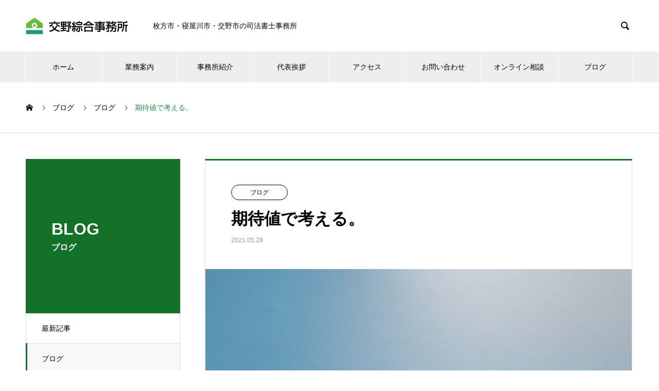

--- FILE ---
content_type: text/html; charset=UTF-8
request_url: https://www.shihou-mori.com/2021/05/28/%E6%9C%9F%E5%BE%85%E5%80%A4%E3%81%A7%E8%80%83%E3%81%88%E3%82%8B%E3%80%82/
body_size: 10112
content:

<!DOCTYPE html>
<html lang="ja" prefix="og: http://ogp.me/ns#">
<head>
<meta charset="UTF-8">
  <meta name="viewport" content="width=device-width, initial-scale=1">
  <meta name="description" content="みなさまおはようございます。今日も一日宜しくお願いします。さて、「期待値」について少し書いてみます。仕事をする上で、とても重要な「値」だと、個人的には考えています。">
  <title>期待値で考える。 &#8211; 交野綜合事務所│枚方市・寝屋川市・交野市の司法書士事務所</title>
<meta name='robots' content='max-image-preview:large' />
<link rel="alternate" type="application/rss+xml" title="交野綜合事務所│枚方市・寝屋川市・交野市の司法書士事務所 &raquo; フィード" href="https://www.shihou-mori.com/feed/" />
<link rel="alternate" type="application/rss+xml" title="交野綜合事務所│枚方市・寝屋川市・交野市の司法書士事務所 &raquo; コメントフィード" href="https://www.shihou-mori.com/comments/feed/" />
<link rel="alternate" type="application/rss+xml" title="交野綜合事務所│枚方市・寝屋川市・交野市の司法書士事務所 &raquo; 期待値で考える。 のコメントのフィード" href="https://www.shihou-mori.com/2021/05/28/%e6%9c%9f%e5%be%85%e5%80%a4%e3%81%a7%e8%80%83%e3%81%88%e3%82%8b%e3%80%82/feed/" />
<link rel="alternate" title="oEmbed (JSON)" type="application/json+oembed" href="https://www.shihou-mori.com/wp-json/oembed/1.0/embed?url=https%3A%2F%2Fwww.shihou-mori.com%2F2021%2F05%2F28%2F%25e6%259c%259f%25e5%25be%2585%25e5%2580%25a4%25e3%2581%25a7%25e8%2580%2583%25e3%2581%2588%25e3%2582%258b%25e3%2580%2582%2F" />
<link rel="alternate" title="oEmbed (XML)" type="text/xml+oembed" href="https://www.shihou-mori.com/wp-json/oembed/1.0/embed?url=https%3A%2F%2Fwww.shihou-mori.com%2F2021%2F05%2F28%2F%25e6%259c%259f%25e5%25be%2585%25e5%2580%25a4%25e3%2581%25a7%25e8%2580%2583%25e3%2581%2588%25e3%2582%258b%25e3%2580%2582%2F&#038;format=xml" />
<style id='wp-img-auto-sizes-contain-inline-css' type='text/css'>
img:is([sizes=auto i],[sizes^="auto," i]){contain-intrinsic-size:3000px 1500px}
/*# sourceURL=wp-img-auto-sizes-contain-inline-css */
</style>
<style id='wp-block-library-inline-css' type='text/css'>
:root{--wp-block-synced-color:#7a00df;--wp-block-synced-color--rgb:122,0,223;--wp-bound-block-color:var(--wp-block-synced-color);--wp-editor-canvas-background:#ddd;--wp-admin-theme-color:#007cba;--wp-admin-theme-color--rgb:0,124,186;--wp-admin-theme-color-darker-10:#006ba1;--wp-admin-theme-color-darker-10--rgb:0,107,160.5;--wp-admin-theme-color-darker-20:#005a87;--wp-admin-theme-color-darker-20--rgb:0,90,135;--wp-admin-border-width-focus:2px}@media (min-resolution:192dpi){:root{--wp-admin-border-width-focus:1.5px}}.wp-element-button{cursor:pointer}:root .has-very-light-gray-background-color{background-color:#eee}:root .has-very-dark-gray-background-color{background-color:#313131}:root .has-very-light-gray-color{color:#eee}:root .has-very-dark-gray-color{color:#313131}:root .has-vivid-green-cyan-to-vivid-cyan-blue-gradient-background{background:linear-gradient(135deg,#00d084,#0693e3)}:root .has-purple-crush-gradient-background{background:linear-gradient(135deg,#34e2e4,#4721fb 50%,#ab1dfe)}:root .has-hazy-dawn-gradient-background{background:linear-gradient(135deg,#faaca8,#dad0ec)}:root .has-subdued-olive-gradient-background{background:linear-gradient(135deg,#fafae1,#67a671)}:root .has-atomic-cream-gradient-background{background:linear-gradient(135deg,#fdd79a,#004a59)}:root .has-nightshade-gradient-background{background:linear-gradient(135deg,#330968,#31cdcf)}:root .has-midnight-gradient-background{background:linear-gradient(135deg,#020381,#2874fc)}:root{--wp--preset--font-size--normal:16px;--wp--preset--font-size--huge:42px}.has-regular-font-size{font-size:1em}.has-larger-font-size{font-size:2.625em}.has-normal-font-size{font-size:var(--wp--preset--font-size--normal)}.has-huge-font-size{font-size:var(--wp--preset--font-size--huge)}.has-text-align-center{text-align:center}.has-text-align-left{text-align:left}.has-text-align-right{text-align:right}.has-fit-text{white-space:nowrap!important}#end-resizable-editor-section{display:none}.aligncenter{clear:both}.items-justified-left{justify-content:flex-start}.items-justified-center{justify-content:center}.items-justified-right{justify-content:flex-end}.items-justified-space-between{justify-content:space-between}.screen-reader-text{border:0;clip-path:inset(50%);height:1px;margin:-1px;overflow:hidden;padding:0;position:absolute;width:1px;word-wrap:normal!important}.screen-reader-text:focus{background-color:#ddd;clip-path:none;color:#444;display:block;font-size:1em;height:auto;left:5px;line-height:normal;padding:15px 23px 14px;text-decoration:none;top:5px;width:auto;z-index:100000}html :where(.has-border-color){border-style:solid}html :where([style*=border-top-color]){border-top-style:solid}html :where([style*=border-right-color]){border-right-style:solid}html :where([style*=border-bottom-color]){border-bottom-style:solid}html :where([style*=border-left-color]){border-left-style:solid}html :where([style*=border-width]){border-style:solid}html :where([style*=border-top-width]){border-top-style:solid}html :where([style*=border-right-width]){border-right-style:solid}html :where([style*=border-bottom-width]){border-bottom-style:solid}html :where([style*=border-left-width]){border-left-style:solid}html :where(img[class*=wp-image-]){height:auto;max-width:100%}:where(figure){margin:0 0 1em}html :where(.is-position-sticky){--wp-admin--admin-bar--position-offset:var(--wp-admin--admin-bar--height,0px)}@media screen and (max-width:600px){html :where(.is-position-sticky){--wp-admin--admin-bar--position-offset:0px}}

/*# sourceURL=wp-block-library-inline-css */
</style><style id='global-styles-inline-css' type='text/css'>
:root{--wp--preset--aspect-ratio--square: 1;--wp--preset--aspect-ratio--4-3: 4/3;--wp--preset--aspect-ratio--3-4: 3/4;--wp--preset--aspect-ratio--3-2: 3/2;--wp--preset--aspect-ratio--2-3: 2/3;--wp--preset--aspect-ratio--16-9: 16/9;--wp--preset--aspect-ratio--9-16: 9/16;--wp--preset--color--black: #000000;--wp--preset--color--cyan-bluish-gray: #abb8c3;--wp--preset--color--white: #ffffff;--wp--preset--color--pale-pink: #f78da7;--wp--preset--color--vivid-red: #cf2e2e;--wp--preset--color--luminous-vivid-orange: #ff6900;--wp--preset--color--luminous-vivid-amber: #fcb900;--wp--preset--color--light-green-cyan: #7bdcb5;--wp--preset--color--vivid-green-cyan: #00d084;--wp--preset--color--pale-cyan-blue: #8ed1fc;--wp--preset--color--vivid-cyan-blue: #0693e3;--wp--preset--color--vivid-purple: #9b51e0;--wp--preset--gradient--vivid-cyan-blue-to-vivid-purple: linear-gradient(135deg,rgb(6,147,227) 0%,rgb(155,81,224) 100%);--wp--preset--gradient--light-green-cyan-to-vivid-green-cyan: linear-gradient(135deg,rgb(122,220,180) 0%,rgb(0,208,130) 100%);--wp--preset--gradient--luminous-vivid-amber-to-luminous-vivid-orange: linear-gradient(135deg,rgb(252,185,0) 0%,rgb(255,105,0) 100%);--wp--preset--gradient--luminous-vivid-orange-to-vivid-red: linear-gradient(135deg,rgb(255,105,0) 0%,rgb(207,46,46) 100%);--wp--preset--gradient--very-light-gray-to-cyan-bluish-gray: linear-gradient(135deg,rgb(238,238,238) 0%,rgb(169,184,195) 100%);--wp--preset--gradient--cool-to-warm-spectrum: linear-gradient(135deg,rgb(74,234,220) 0%,rgb(151,120,209) 20%,rgb(207,42,186) 40%,rgb(238,44,130) 60%,rgb(251,105,98) 80%,rgb(254,248,76) 100%);--wp--preset--gradient--blush-light-purple: linear-gradient(135deg,rgb(255,206,236) 0%,rgb(152,150,240) 100%);--wp--preset--gradient--blush-bordeaux: linear-gradient(135deg,rgb(254,205,165) 0%,rgb(254,45,45) 50%,rgb(107,0,62) 100%);--wp--preset--gradient--luminous-dusk: linear-gradient(135deg,rgb(255,203,112) 0%,rgb(199,81,192) 50%,rgb(65,88,208) 100%);--wp--preset--gradient--pale-ocean: linear-gradient(135deg,rgb(255,245,203) 0%,rgb(182,227,212) 50%,rgb(51,167,181) 100%);--wp--preset--gradient--electric-grass: linear-gradient(135deg,rgb(202,248,128) 0%,rgb(113,206,126) 100%);--wp--preset--gradient--midnight: linear-gradient(135deg,rgb(2,3,129) 0%,rgb(40,116,252) 100%);--wp--preset--font-size--small: 13px;--wp--preset--font-size--medium: 20px;--wp--preset--font-size--large: 36px;--wp--preset--font-size--x-large: 42px;--wp--preset--spacing--20: 0.44rem;--wp--preset--spacing--30: 0.67rem;--wp--preset--spacing--40: 1rem;--wp--preset--spacing--50: 1.5rem;--wp--preset--spacing--60: 2.25rem;--wp--preset--spacing--70: 3.38rem;--wp--preset--spacing--80: 5.06rem;--wp--preset--shadow--natural: 6px 6px 9px rgba(0, 0, 0, 0.2);--wp--preset--shadow--deep: 12px 12px 50px rgba(0, 0, 0, 0.4);--wp--preset--shadow--sharp: 6px 6px 0px rgba(0, 0, 0, 0.2);--wp--preset--shadow--outlined: 6px 6px 0px -3px rgb(255, 255, 255), 6px 6px rgb(0, 0, 0);--wp--preset--shadow--crisp: 6px 6px 0px rgb(0, 0, 0);}:where(.is-layout-flex){gap: 0.5em;}:where(.is-layout-grid){gap: 0.5em;}body .is-layout-flex{display: flex;}.is-layout-flex{flex-wrap: wrap;align-items: center;}.is-layout-flex > :is(*, div){margin: 0;}body .is-layout-grid{display: grid;}.is-layout-grid > :is(*, div){margin: 0;}:where(.wp-block-columns.is-layout-flex){gap: 2em;}:where(.wp-block-columns.is-layout-grid){gap: 2em;}:where(.wp-block-post-template.is-layout-flex){gap: 1.25em;}:where(.wp-block-post-template.is-layout-grid){gap: 1.25em;}.has-black-color{color: var(--wp--preset--color--black) !important;}.has-cyan-bluish-gray-color{color: var(--wp--preset--color--cyan-bluish-gray) !important;}.has-white-color{color: var(--wp--preset--color--white) !important;}.has-pale-pink-color{color: var(--wp--preset--color--pale-pink) !important;}.has-vivid-red-color{color: var(--wp--preset--color--vivid-red) !important;}.has-luminous-vivid-orange-color{color: var(--wp--preset--color--luminous-vivid-orange) !important;}.has-luminous-vivid-amber-color{color: var(--wp--preset--color--luminous-vivid-amber) !important;}.has-light-green-cyan-color{color: var(--wp--preset--color--light-green-cyan) !important;}.has-vivid-green-cyan-color{color: var(--wp--preset--color--vivid-green-cyan) !important;}.has-pale-cyan-blue-color{color: var(--wp--preset--color--pale-cyan-blue) !important;}.has-vivid-cyan-blue-color{color: var(--wp--preset--color--vivid-cyan-blue) !important;}.has-vivid-purple-color{color: var(--wp--preset--color--vivid-purple) !important;}.has-black-background-color{background-color: var(--wp--preset--color--black) !important;}.has-cyan-bluish-gray-background-color{background-color: var(--wp--preset--color--cyan-bluish-gray) !important;}.has-white-background-color{background-color: var(--wp--preset--color--white) !important;}.has-pale-pink-background-color{background-color: var(--wp--preset--color--pale-pink) !important;}.has-vivid-red-background-color{background-color: var(--wp--preset--color--vivid-red) !important;}.has-luminous-vivid-orange-background-color{background-color: var(--wp--preset--color--luminous-vivid-orange) !important;}.has-luminous-vivid-amber-background-color{background-color: var(--wp--preset--color--luminous-vivid-amber) !important;}.has-light-green-cyan-background-color{background-color: var(--wp--preset--color--light-green-cyan) !important;}.has-vivid-green-cyan-background-color{background-color: var(--wp--preset--color--vivid-green-cyan) !important;}.has-pale-cyan-blue-background-color{background-color: var(--wp--preset--color--pale-cyan-blue) !important;}.has-vivid-cyan-blue-background-color{background-color: var(--wp--preset--color--vivid-cyan-blue) !important;}.has-vivid-purple-background-color{background-color: var(--wp--preset--color--vivid-purple) !important;}.has-black-border-color{border-color: var(--wp--preset--color--black) !important;}.has-cyan-bluish-gray-border-color{border-color: var(--wp--preset--color--cyan-bluish-gray) !important;}.has-white-border-color{border-color: var(--wp--preset--color--white) !important;}.has-pale-pink-border-color{border-color: var(--wp--preset--color--pale-pink) !important;}.has-vivid-red-border-color{border-color: var(--wp--preset--color--vivid-red) !important;}.has-luminous-vivid-orange-border-color{border-color: var(--wp--preset--color--luminous-vivid-orange) !important;}.has-luminous-vivid-amber-border-color{border-color: var(--wp--preset--color--luminous-vivid-amber) !important;}.has-light-green-cyan-border-color{border-color: var(--wp--preset--color--light-green-cyan) !important;}.has-vivid-green-cyan-border-color{border-color: var(--wp--preset--color--vivid-green-cyan) !important;}.has-pale-cyan-blue-border-color{border-color: var(--wp--preset--color--pale-cyan-blue) !important;}.has-vivid-cyan-blue-border-color{border-color: var(--wp--preset--color--vivid-cyan-blue) !important;}.has-vivid-purple-border-color{border-color: var(--wp--preset--color--vivid-purple) !important;}.has-vivid-cyan-blue-to-vivid-purple-gradient-background{background: var(--wp--preset--gradient--vivid-cyan-blue-to-vivid-purple) !important;}.has-light-green-cyan-to-vivid-green-cyan-gradient-background{background: var(--wp--preset--gradient--light-green-cyan-to-vivid-green-cyan) !important;}.has-luminous-vivid-amber-to-luminous-vivid-orange-gradient-background{background: var(--wp--preset--gradient--luminous-vivid-amber-to-luminous-vivid-orange) !important;}.has-luminous-vivid-orange-to-vivid-red-gradient-background{background: var(--wp--preset--gradient--luminous-vivid-orange-to-vivid-red) !important;}.has-very-light-gray-to-cyan-bluish-gray-gradient-background{background: var(--wp--preset--gradient--very-light-gray-to-cyan-bluish-gray) !important;}.has-cool-to-warm-spectrum-gradient-background{background: var(--wp--preset--gradient--cool-to-warm-spectrum) !important;}.has-blush-light-purple-gradient-background{background: var(--wp--preset--gradient--blush-light-purple) !important;}.has-blush-bordeaux-gradient-background{background: var(--wp--preset--gradient--blush-bordeaux) !important;}.has-luminous-dusk-gradient-background{background: var(--wp--preset--gradient--luminous-dusk) !important;}.has-pale-ocean-gradient-background{background: var(--wp--preset--gradient--pale-ocean) !important;}.has-electric-grass-gradient-background{background: var(--wp--preset--gradient--electric-grass) !important;}.has-midnight-gradient-background{background: var(--wp--preset--gradient--midnight) !important;}.has-small-font-size{font-size: var(--wp--preset--font-size--small) !important;}.has-medium-font-size{font-size: var(--wp--preset--font-size--medium) !important;}.has-large-font-size{font-size: var(--wp--preset--font-size--large) !important;}.has-x-large-font-size{font-size: var(--wp--preset--font-size--x-large) !important;}
/*# sourceURL=global-styles-inline-css */
</style>

<style id='classic-theme-styles-inline-css' type='text/css'>
/*! This file is auto-generated */
.wp-block-button__link{color:#fff;background-color:#32373c;border-radius:9999px;box-shadow:none;text-decoration:none;padding:calc(.667em + 2px) calc(1.333em + 2px);font-size:1.125em}.wp-block-file__button{background:#32373c;color:#fff;text-decoration:none}
/*# sourceURL=/wp-includes/css/classic-themes.min.css */
</style>
<link rel='stylesheet' id='contact-form-7-css' href='https://www.shihou-mori.com/system/wp-content/plugins/contact-form-7/includes/css/styles.css?ver=6.1.3' type='text/css' media='all' />
<link rel='stylesheet' id='nano-style-css' href='https://www.shihou-mori.com/system/wp-content/themes/nano_tcd065/style.css?ver=6.9' type='text/css' media='all' />
<script type="text/javascript" src="https://www.shihou-mori.com/system/wp-includes/js/jquery/jquery.min.js?ver=3.7.1" id="jquery-core-js"></script>
<script type="text/javascript" src="https://www.shihou-mori.com/system/wp-includes/js/jquery/jquery-migrate.min.js?ver=3.4.1" id="jquery-migrate-js"></script>
<link rel="https://api.w.org/" href="https://www.shihou-mori.com/wp-json/" /><link rel="alternate" title="JSON" type="application/json" href="https://www.shihou-mori.com/wp-json/wp/v2/posts/342" /><link rel="canonical" href="https://www.shihou-mori.com/2021/05/28/%e6%9c%9f%e5%be%85%e5%80%a4%e3%81%a7%e8%80%83%e3%81%88%e3%82%8b%e3%80%82/" />
<link rel='shortlink' href='https://www.shihou-mori.com/?p=342' />
<link rel="shortcut icon" href="https://www.shihou-mori.com/system/wp-content/uploads/2021/04/c2.jpg">
<style>
.c-comment__form-submit:hover,.p-cb__item-btn a,.c-pw__btn,.p-readmore__btn:hover,.p-page-links a:hover span,.p-page-links > span,.p-pager a:hover,.p-pager span,.p-pagetop:focus,.p-pagetop:hover,.p-widget__title{background: #238d43}.p-breadcrumb__item{color: #238d43}.widget_nav_menu a:hover,.p-article02 a:hover .p-article02__title{color: #238d43}.p-entry__body a{color: #000000}body{font-family: Verdana, "ヒラギノ角ゴ ProN W3", "Hiragino Kaku Gothic ProN", "メイリオ", Meiryo, sans-serif}.c-logo,.p-page-header__title,.p-banner__title,.p-cover__title,.p-archive-header__title,.p-article05__title,.p-article09__title,.p-cb__item-title,.p-article11__title,.p-article12__title,.p-index-content01__title,.p-header-content__title,.p-megamenu01__item-list > li > a,.p-article13__title,.p-megamenu02__title,.p-cover__header-title{font-family: Verdana, "ヒラギノ角ゴ ProN W3", "Hiragino Kaku Gothic ProN", "メイリオ", Meiryo, sans-serif}.p-hover-effect--type1:hover img{-webkit-transform: scale(1.2);transform: scale(1.2)}.p-blog__title{color: #000000;font-size: 28px}.p-cat--10{color: ;border: 1px solid }.p-article04:hover a .p-article04__title{color: #005106}.p-article06__content{border-left: 4px solid #d80100}.p-article06__title a:hover{color: #d80100}.p-article06__cat:hover{background: #d80100}.l-header{background: #ffffff}.l-header--fixed.is-active{background: #ffffff}.l-header__desc{color: #000000;font-size: 14px}.l-header__nav{background: #eeeeee}.p-global-nav > li > a,.p-menu-btn{color: #000000}.p-global-nav > li > a:hover,.p-global-nav > .current-menu-item > a{background: #238d43;color: #ffffff}.p-global-nav .sub-menu a{background: #238d43;color: #ffffff}.p-global-nav .sub-menu a:hover{background: #238d43;color: #ffffff}.p-global-nav .menu-item-has-children > a > .p-global-nav__toggle::before{border-color: #000000}.p-megamenu02::before{background: #d80100}.p-megamenu02__list a:hover .p-article13__title{color: #d80100}.p-footer-banners{background: #f4f4f4}.p-info{background: #ffffff;color: #000000}.p-info__logo{font-size: 40px}.p-info__desc{color: #000000;font-size: 14px}.p-footer-widgets{background: #ffffff;color: #000000}.p-footer-widget__title{color: #238d43}.p-footer-nav{background: #ffffff;color: #000000}.p-footer-nav a{color: #000000}.p-footer-nav a:hover{color: #000000}.p-copyright{background: #238d43}.p-blog__title,.p-entry,.p-headline,.p-cat-list__title{border-top: 3px solid #137228}.p-works-entry__header{border-bottom: 3px solid #137228}.p-article01 a:hover .p-article01__title,.p-article03 a:hover .p-article03__title,.p-article05__link,.p-article08__title a:hover,.p-article09__link,.p-article07 a:hover .p-article07__title,.p-article10 a:hover .p-article10__title{color: #137228}.p-page-header,.p-list__item a::before,.p-cover__header,.p-works-entry__cat:hover,.p-service-cat-header{background: #137228}.p-page-header__title,.p-cover__header-title{color: #ffffff;font-size: 32px}.p-page-header__sub,.p-cover__header-sub{color: #ffffff;font-size: 16px}.p-entry__title{font-size: 32px}.p-entry__body{font-size: 16px}@media screen and (max-width: 767px) {.p-blog__title{font-size: 24px}.p-list .is-current > a{color: #137228}.p-entry__title{font-size: 20px}.p-entry__body{font-size: 14px}}@media screen and (max-width: 1199px) {.p-global-nav > li > a,.p-global-nav > li > a:hover{background: #ffffff;color: #000000}}@media screen and (max-width: 991px) {.p-page-header__title,.p-cover__header-title{font-size: 22px}.p-page-header__sub,.p-cover__header-sub{font-size: 14px}}</style>
		<style type="text/css" id="wp-custom-css">
			.p-cover { background-size: cover; background-position: center; background-repeat: no-repeat; margin-bottom: 0; position: relative; width: 100%; height: 300px; }
		</style>
		</head>
<body class="wp-singular post-template-default single single-post postid-342 single-format-standard wp-theme-nano_tcd065">

  
  <header id="js-header" class="l-header l-header--fixed">
    <div class="l-header__inner l-inner">

      <div class="l-header__logo c-logo">
    <a href="https://www.shihou-mori.com/">
    <img src="https://www.shihou-mori.com/system/wp-content/uploads/2021/02/r2_c2_r1_c1.jpg" alt="交野綜合事務所│枚方市・寝屋川市・交野市の司法書士事務所" width="217">
  </a>
  </div>

      <p class="l-header__desc">枚方市・寝屋川市・交野市の司法書士事務所</p>

            <form id="js-header__form" role="search" method="get" class="l-header__form" action="https://www.shihou-mori.com/" _lpchecked="1">
		    <input id="js-header__form-input" class="l-header__form-input" type="text" value="" name="s" tabindex="-1">
        <button id="js-header__form-close" class="l-header__form-close p-close-btn" aria-hidden="true" type="button">閉じる</button>
      </form>
      <button id="js-header__search" class="l-header__search" aria-hidden="true">&#xe915;</button>
      
    </div>
    <button id="js-menu-btn" class="p-menu-btn c-menu-btn"></button>
    <nav id="js-header__nav" class="l-header__nav">
      <ul id="js-global-nav" class="p-global-nav l-inner"><li id="menu-item-264" class="menu-item menu-item-type-custom menu-item-object-custom menu-item-home menu-item-264"><a href="https://www.shihou-mori.com/">ホーム<span class="p-global-nav__toggle"></span></a></li>
<li id="menu-item-58" class="menu-item menu-item-type-post_type menu-item-object-page menu-item-58"><a href="https://www.shihou-mori.com/%e6%a5%ad%e5%8b%99%e6%a1%88%e5%86%85/">業務案内<span class="p-global-nav__toggle"></span></a></li>
<li id="menu-item-56" class="menu-item menu-item-type-post_type menu-item-object-page menu-item-56"><a href="https://www.shihou-mori.com/%e4%ba%8b%e5%8b%99%e6%89%80%e7%b4%b9%e4%bb%8b/">事務所紹介<span class="p-global-nav__toggle"></span></a></li>
<li id="menu-item-122" class="menu-item menu-item-type-post_type menu-item-object-page menu-item-122"><a href="https://www.shihou-mori.com/%e4%bb%a3%e8%a1%a8%e6%8c%a8%e6%8b%b6/">代表挨拶<span class="p-global-nav__toggle"></span></a></li>
<li id="menu-item-57" class="menu-item menu-item-type-post_type menu-item-object-page menu-item-57"><a href="https://www.shihou-mori.com/%e3%82%a2%e3%82%af%e3%82%bb%e3%82%b9/">アクセス<span class="p-global-nav__toggle"></span></a></li>
<li id="menu-item-55" class="menu-item menu-item-type-post_type menu-item-object-page menu-item-55"><a href="https://www.shihou-mori.com/%e3%81%8a%e5%95%8f%e3%81%84%e5%90%88%e3%82%8f%e3%81%9b/">お問い合わせ<span class="p-global-nav__toggle"></span></a></li>
<li id="menu-item-184" class="menu-item menu-item-type-post_type menu-item-object-page menu-item-184"><a href="https://www.shihou-mori.com/%e3%82%aa%e3%83%b3%e3%83%a9%e3%82%a4%e3%83%b3%e7%9b%b8%e7%b6%9a%e7%9b%b8%e8%ab%87/">オンライン相談<span class="p-global-nav__toggle"></span></a></li>
<li id="menu-item-147" class="menu-item menu-item-type-custom menu-item-object-custom menu-item-147"><a href="https://www.shihou-mori.com/category/blog/">ブログ<span class="p-global-nav__toggle"></span></a></li>
</ul>      <button id="js-header__nav-close" class="l-header__nav-close p-close-btn">閉じる</button>
    </nav>

    
  </header>
  <main class="l-main">

<ol class="p-breadcrumb c-breadcrumb l-inner" itemscope itemtype="http://schema.org/BreadcrumbList">
<li class="p-breadcrumb__item c-breadcrumb__item c-breadcrumb__item--home" itemprop="itemListElement" itemscope itemtype="http://schema.org/ListItem"><a href="https://www.shihou-mori.com/" itemprop="item"><span itemprop="name">HOME</span></a><meta itemprop="position" content="1"></li>
<li class="p-breadcrumb__item c-breadcrumb__item" itemprop="itemListElement" itemscope itemtype="http://schema.org/ListItem"><a href="https://www.shihou-mori.com" itemprop="item"><span itemprop="name">ブログ</span></a><meta itemprop="position" content="2"></li>
<li class="p-breadcrumb__item c-breadcrumb__item" itemprop="itemListElement" itemscope itemtype="http://schema.org/ListItem"><a href="https://www.shihou-mori.com/category/blog/" itemprop="item"><span itemprop="name">ブログ</span></a><meta itemprop="position" content="3"></li>
<li class="p-breadcrumb__item c-breadcrumb__item" itemprop="itemListElement" itemscope itemtype="http://schema.org/ListItem"><span itemprop="name">期待値で考える。</span><meta itemprop="position" content="4"></li>
</ol>

<div class="l-contents l-contents--grid">

  <div class="l-contents__inner l-inner">

    <header class="l-page-header">
  <div class="p-page-header">
    <h1 class="p-page-header__title">BLOG</h1>
    <p class="p-page-header__sub">ブログ</p>
  </div>
  <ul id="js-list" class="p-list">
<li class="p-list__item"><a href="https://www.shihou-mori.com">最新記事</a></li><li class="p-list__item is-current is-parent"><a href="https://www.shihou-mori.com/category/blog/">ブログ</a></li></ul>
</header>

    <div class="l-primary">

            <article class="p-entry">

        <div class="p-entry__inner">

  	      <header class="p-entry__header">

                        <a class="p-entry__cat p-cat p-cat--10" href="https://www.shihou-mori.com/category/blog/">ブログ</a>
            
            <h1 class="p-entry__title">期待値で考える。</h1>

                        <time class="p-entry__date" datetime="2021-05-28">2021.05.28</time>
            
          </header>

            	      <div class="p-entry__img p-entry__img--lg">
            <img width="1920" height="1280" src="https://www.shihou-mori.com/system/wp-content/uploads/2021/05/4042930_m.jpg" class="attachment-full size-full wp-post-image" alt="" decoding="async" fetchpriority="high" srcset="https://www.shihou-mori.com/system/wp-content/uploads/2021/05/4042930_m.jpg 1920w, https://www.shihou-mori.com/system/wp-content/uploads/2021/05/4042930_m-300x200.jpg 300w, https://www.shihou-mori.com/system/wp-content/uploads/2021/05/4042930_m-1024x683.jpg 1024w, https://www.shihou-mori.com/system/wp-content/uploads/2021/05/4042930_m-768x512.jpg 768w, https://www.shihou-mori.com/system/wp-content/uploads/2021/05/4042930_m-1536x1024.jpg 1536w, https://www.shihou-mori.com/system/wp-content/uploads/2021/05/4042930_m-600x400.jpg 600w" sizes="(max-width: 1920px) 100vw, 1920px" />          </div>
          
          <div class="p-entry__body">
          <p>みなさまおはようございます。</p>
<p>今日も一日宜しくお願いします。</p>
<p>さて、「期待値」について少し書いてみます。</p>
<p>仕事をする上で、とても重要な「値」だと、個人的には考えています。</p>
<p>ただ、ゼロからスタートする場合に於いては、準備期間が相当かかるのは当然です。しかし、相当の準備期間を</p>
<p>終えると、後はとても「楽」に戦略が練れるのです。</p>
<p>マクロで考え、ミクロに落とし込んで進めていくのです。</p>
<p>サイコロを振って、出た目で勝った、負けたをする勝負では生き残れない事に気づく事が大事です。</p>
<p>と、言いつつ、サイコロの出た目で勝負するのも時には楽しいものですが。</p>
<p>&nbsp;</p>
<p>事務局</p>
          </div>

          
          
<ul class="p-entry__meta-box c-meta-box u-clearfix">
	<li class="c-meta-box__item c-meta-box__item--author">投稿者: <a href="https://www.shihou-mori.com/author/staff/" title="staff の投稿" rel="author">staff</a></li><li class="c-meta-box__item c-meta-box__item--category"><a href="https://www.shihou-mori.com/category/blog/" rel="category tag">ブログ</a></li></ul>

          			    <ul class="p-nav01 c-nav01 u-clearfix">
			    	<li class="p-nav01__item--prev p-nav01__item c-nav01__item c-nav01__item--prev"><a href="https://www.shihou-mori.com/2021/05/26/%e7%9a%86%e6%97%a2%e6%9c%88%e9%a3%9f/" data-prev="前の記事"><span>皆既月食</span></a></li>
			    	<li class="p-nav01__item--next p-nav01__item c-nav01__item c-nav01__item--next"><a href="https://www.shihou-mori.com/2021/05/31/%e7%90%86%e8%a7%a3%e3%81%ab%e8%8b%a6%e3%81%97%e3%82%80%e3%80%82/" data-next="次の記事"><span>理解に苦しむ。</span></a></li>
			    </ul>
          
  	    </div>
      </article>
      
      
      
            <section>
        <h2 class="p-headline">関連記事</h2>
  	  	<div class="p-entry__related">

                    <article class="p-entry__related-item p-article03">
            <a href="https://www.shihou-mori.com/2021/04/26/%e4%b8%89%e5%ba%a6%e7%9b%ae%e3%81%ae%e7%b7%8a%e6%80%a5%e4%ba%8b%e6%85%8b%e3%80%82/" class="p-hover-effect--type1">
              <div class="p-article03__img">
                <img width="520" height="312" src="https://www.shihou-mori.com/system/wp-content/uploads/2021/04/IMG_2709-520x312.jpg" class="attachment-size6 size-size6 wp-post-image" alt="" decoding="async" loading="lazy" />              </div>
              <h3 class="p-article03__title">三度目の緊急事態。</h3>
            </a>
          </article>
                    <article class="p-entry__related-item p-article03">
            <a href="https://www.shihou-mori.com/2021/04/23/%e8%a8%98%e6%86%b6%e3%81%ab%e6%ae%8b%e3%82%8b%e6%98%a0%e7%94%bb%e3%80%90%e7%ac%ac%e4%b8%80%e5%bc%be%e3%80%91/" class="p-hover-effect--type1">
              <div class="p-article03__img">
                <img width="520" height="312" src="https://www.shihou-mori.com/system/wp-content/uploads/2021/04/movie-theater_9205-520x312.png" class="attachment-size6 size-size6 wp-post-image" alt="" decoding="async" loading="lazy" />              </div>
              <h3 class="p-article03__title">記憶に残る映画【第一弾】</h3>
            </a>
          </article>
                    <article class="p-entry__related-item p-article03">
            <a href="https://www.shihou-mori.com/2021/07/09/%e6%a2%85%e9%9b%a8%e6%98%8e%e3%81%91%e3%81%af%ef%bc%9f/" class="p-hover-effect--type1">
              <div class="p-article03__img">
                <img width="520" height="312" src="https://www.shihou-mori.com/system/wp-content/uploads/2021/07/IMG_3652-520x312.jpg" class="attachment-size6 size-size6 wp-post-image" alt="" decoding="async" loading="lazy" />              </div>
              <h3 class="p-article03__title">梅雨明けは？</h3>
            </a>
          </article>
                    <article class="p-entry__related-item p-article03">
            <a href="https://www.shihou-mori.com/2021/06/16/%e3%82%a8%e3%82%a2%e3%82%b3%e3%83%b3%e3%81%8b%e6%89%87%e9%a2%a8%e6%a9%9f%e3%81%8b/" class="p-hover-effect--type1">
              <div class="p-article03__img">
                <img width="520" height="312" src="https://www.shihou-mori.com/system/wp-content/uploads/2021/06/4980466_m-520x312.jpg" class="attachment-size6 size-size6 wp-post-image" alt="" decoding="async" loading="lazy" />              </div>
              <h3 class="p-article03__title">エアコンか扇風機か</h3>
            </a>
          </article>
                    <article class="p-entry__related-item p-article03">
            <a href="https://www.shihou-mori.com/2022/03/03/%e3%81%b2%e3%81%aa%e7%a5%ad%e3%82%8a/" class="p-hover-effect--type1">
              <div class="p-article03__img">
                <img width="520" height="312" src="https://www.shihou-mori.com/system/wp-content/uploads/2022/03/3-520x312.jpeg" class="attachment-size6 size-size6 wp-post-image" alt="" decoding="async" loading="lazy" />              </div>
              <h3 class="p-article03__title">ひな祭り</h3>
            </a>
          </article>
                    <article class="p-entry__related-item p-article03">
            <a href="https://www.shihou-mori.com/2021/03/26/%e3%83%aa%e3%83%bc%e3%82%ac%e3%83%ab%e3%82%b5%e3%83%9d%e3%83%bc%e3%83%88%e4%bc%9a%e5%93%a1/" class="p-hover-effect--type1">
              <div class="p-article03__img">
                <img width="520" height="312" src="https://www.shihou-mori.com/system/wp-content/uploads/2021/03/r2_c2-520x312.jpg" class="attachment-size6 size-size6 wp-post-image" alt="" decoding="async" loading="lazy" />              </div>
              <h3 class="p-article03__title">リーガルサポート会員</h3>
            </a>
          </article>
          
        </div>
      </section>
      
    </div><!-- /.l-primary -->

    <div class="l-secondary">
</div><!-- /.l-secondary -->

  </div>
</div>

  </main>
  <footer class="l-footer">

        <div class="p-footer-banners">
      <ul class="p-footer-banners__list l-inner">

        <li class="p-footer-banners__list-item p-banner p-banner--lg"><a href="https://www.osaka-shiho.or.jp/" target="_blank"><div class="p-banner__content"><p></p></div><img width="370" height="140" src="https://www.shihou-mori.com/system/wp-content/uploads/2021/02/o.jpg" class="attachment-size5 size-size5" alt="" decoding="async" loading="lazy" srcset="https://www.shihou-mori.com/system/wp-content/uploads/2021/02/o.jpg 370w, https://www.shihou-mori.com/system/wp-content/uploads/2021/02/o-300x114.jpg 300w" sizes="auto, (max-width: 370px) 100vw, 370px" /></a></li><li class="p-footer-banners__list-item p-banner p-banner--lg"><a href="https://www.shiho-shoshi.or.jp/"><div class="p-banner__content"><p></p></div><img width="370" height="140" src="https://www.shihou-mori.com/system/wp-content/uploads/2021/02/ni.jpg" class="attachment-size5 size-size5" alt="" decoding="async" loading="lazy" srcset="https://www.shihou-mori.com/system/wp-content/uploads/2021/02/ni.jpg 370w, https://www.shihou-mori.com/system/wp-content/uploads/2021/02/ni-300x114.jpg 300w" sizes="auto, (max-width: 370px) 100vw, 370px" /></a></li><li class="p-footer-banners__list-item p-banner p-banner--lg"><a href="https://www.legal-support.or.jp/"><div class="p-banner__content"><p></p></div><img width="370" height="140" src="https://www.shihou-mori.com/system/wp-content/uploads/2021/02/r1_c1.jpg" class="attachment-size5 size-size5" alt="" decoding="async" loading="lazy" srcset="https://www.shihou-mori.com/system/wp-content/uploads/2021/02/r1_c1.jpg 370w, https://www.shihou-mori.com/system/wp-content/uploads/2021/02/r1_c1-300x114.jpg 300w" sizes="auto, (max-width: 370px) 100vw, 370px" /></a></li>
      </ul>
    </div>
    
    <div class="p-info">
      <div class="p-info__inner l-inner">

        <div class="p-info__logo c-logo">
    <a href="https://www.shihou-mori.com/">
  <img src="https://www.shihou-mori.com/system/wp-content/uploads/2021/02/r2_c2_r1_c1.jpg" alt="交野綜合事務所│枚方市・寝屋川市・交野市の司法書士事務所" width="217">
  </a>
  </div>

        <p class="p-info__desc">枚方市・寝屋川市・交野市の司法書士事務所　〒576-0051 大阪府交野市倉治5-27-5　TEL：072-808-7157</p>

	      <ul class="p-social-nav">
                                                            	      </ul>
      </div>
    </div>
        <ul id="menu-%e3%83%95%e3%83%83%e3%82%bf" class="p-footer-nav"><li id="menu-item-62" class="menu-item menu-item-type-custom menu-item-object-custom menu-item-62"><a href="http://shihou-mori.com/system/">ホーム</a></li>
<li id="menu-item-69" class="menu-item menu-item-type-post_type menu-item-object-page menu-item-69"><a href="https://www.shihou-mori.com/%e6%a5%ad%e5%8b%99%e6%a1%88%e5%86%85/">業務案内</a></li>
<li id="menu-item-68" class="menu-item menu-item-type-post_type menu-item-object-page menu-item-68"><a href="https://www.shihou-mori.com/%e4%ba%8b%e5%8b%99%e6%89%80%e7%b4%b9%e4%bb%8b/">事務所紹介</a></li>
<li id="menu-item-63" class="menu-item menu-item-type-post_type menu-item-object-page menu-item-63"><a href="https://www.shihou-mori.com/%e3%81%8a%e5%95%8f%e3%81%84%e5%90%88%e3%82%8f%e3%81%9b/">お問い合わせ</a></li>
<li id="menu-item-64" class="menu-item menu-item-type-post_type menu-item-object-page menu-item-64"><a href="https://www.shihou-mori.com/%e3%82%a2%e3%82%af%e3%82%bb%e3%82%b9/">アクセス</a></li>
<li id="menu-item-67" class="menu-item menu-item-type-post_type menu-item-object-page menu-item-67"><a href="https://www.shihou-mori.com/%e3%83%97%e3%83%a9%e3%82%a4%e3%83%90%e3%82%b7%e3%83%bc%e3%83%9d%e3%83%aa%e3%82%b7%e3%83%bc/">プライバシーポリシー</a></li>
<li id="menu-item-65" class="menu-item menu-item-type-post_type menu-item-object-page menu-item-65"><a href="https://www.shihou-mori.com/%e3%82%b5%e3%82%a4%e3%83%88%e3%83%9e%e3%83%83%e3%83%97/">サイトマップ</a></li>
</ul>    <p class="p-copyright">
      <small>Copyright &copy; 交野綜合事務所│枚方市・寝屋川市・交野市の司法書士事務所 All Rights Reserved.</small>
    </p>
    <div id="js-pagetop" class="p-pagetop"><a href="#"></a></div>
  </footer>
  <script type="speculationrules">
{"prefetch":[{"source":"document","where":{"and":[{"href_matches":"/*"},{"not":{"href_matches":["/system/wp-*.php","/system/wp-admin/*","/system/wp-content/uploads/*","/system/wp-content/*","/system/wp-content/plugins/*","/system/wp-content/themes/nano_tcd065/*","/*\\?(.+)"]}},{"not":{"selector_matches":"a[rel~=\"nofollow\"]"}},{"not":{"selector_matches":".no-prefetch, .no-prefetch a"}}]},"eagerness":"conservative"}]}
</script>
<script type="text/javascript" src="https://www.shihou-mori.com/system/wp-includes/js/dist/hooks.min.js?ver=dd5603f07f9220ed27f1" id="wp-hooks-js"></script>
<script type="text/javascript" src="https://www.shihou-mori.com/system/wp-includes/js/dist/i18n.min.js?ver=c26c3dc7bed366793375" id="wp-i18n-js"></script>
<script type="text/javascript" id="wp-i18n-js-after">
/* <![CDATA[ */
wp.i18n.setLocaleData( { 'text direction\u0004ltr': [ 'ltr' ] } );
//# sourceURL=wp-i18n-js-after
/* ]]> */
</script>
<script type="text/javascript" src="https://www.shihou-mori.com/system/wp-content/plugins/contact-form-7/includes/swv/js/index.js?ver=6.1.3" id="swv-js"></script>
<script type="text/javascript" id="contact-form-7-js-translations">
/* <![CDATA[ */
( function( domain, translations ) {
	var localeData = translations.locale_data[ domain ] || translations.locale_data.messages;
	localeData[""].domain = domain;
	wp.i18n.setLocaleData( localeData, domain );
} )( "contact-form-7", {"translation-revision-date":"2025-10-29 09:23:50+0000","generator":"GlotPress\/4.0.3","domain":"messages","locale_data":{"messages":{"":{"domain":"messages","plural-forms":"nplurals=1; plural=0;","lang":"ja_JP"},"This contact form is placed in the wrong place.":["\u3053\u306e\u30b3\u30f3\u30bf\u30af\u30c8\u30d5\u30a9\u30fc\u30e0\u306f\u9593\u9055\u3063\u305f\u4f4d\u7f6e\u306b\u7f6e\u304b\u308c\u3066\u3044\u307e\u3059\u3002"],"Error:":["\u30a8\u30e9\u30fc:"]}},"comment":{"reference":"includes\/js\/index.js"}} );
//# sourceURL=contact-form-7-js-translations
/* ]]> */
</script>
<script type="text/javascript" id="contact-form-7-js-before">
/* <![CDATA[ */
var wpcf7 = {
    "api": {
        "root": "https:\/\/www.shihou-mori.com\/wp-json\/",
        "namespace": "contact-form-7\/v1"
    }
};
//# sourceURL=contact-form-7-js-before
/* ]]> */
</script>
<script type="text/javascript" src="https://www.shihou-mori.com/system/wp-content/plugins/contact-form-7/includes/js/index.js?ver=6.1.3" id="contact-form-7-js"></script>
<script type="text/javascript" src="https://www.shihou-mori.com/system/wp-content/themes/nano_tcd065/assets/js/bundle.js?ver=6.9" id="nano-bundle-js"></script>
<script type="text/javascript" src="https://www.shihou-mori.com/system/wp-content/themes/nano_tcd065/assets/js/comment.js?ver=6.9" id="nano-comment-js"></script>
<script>
(function($) {
  var initialized = false;
  var initialize = function() {
    if (initialized) return;
    initialized = true;

    $(document).trigger('js-initialized');
    $(window).trigger('resize').trigger('scroll');
  };

  
	initialize();

  
})(jQuery);
</script>

<!-- Global site tag (gtag.js) - Google Analytics -->
<script async src="https://www.googletagmanager.com/gtag/js?id=G-164RBDEPPS"></script>
<script>
  window.dataLayer = window.dataLayer || [];
  function gtag(){dataLayer.push(arguments);}
  gtag('js', new Date());

  gtag('config', 'G-164RBDEPPS');
</script>

</body>
</html>
